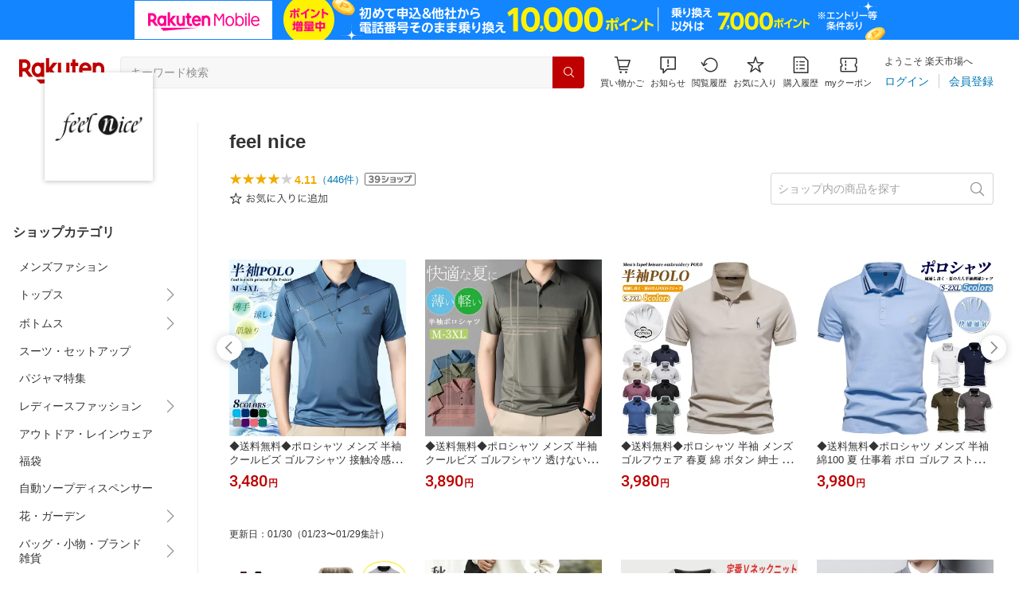

--- FILE ---
content_type: application/javascript
request_url: https://cart-api.step.rakuten.co.jp/rms/mall/cart/jsonp/list/?sid=161&callback=r2jsonp176976823539722760984164818443
body_size: -15
content:
r2jsonp176976823539722760984164818443({"status":"300","message":"cartKey not created.","count":""})